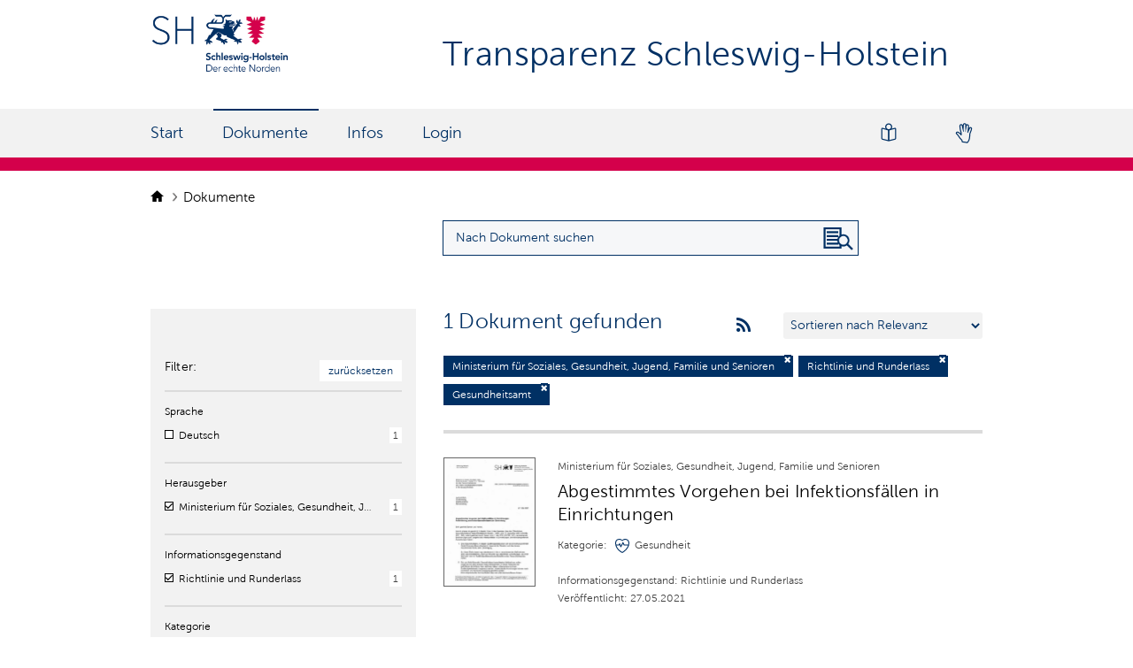

--- FILE ---
content_type: text/html; charset=utf-8
request_url: https://transparenz.schleswig-holstein.de/dataset?tags=+Gesundheitsamt&subject_text=Richtlinie+und+Runderlass&organization=msgjfs
body_size: 5226
content:
<!DOCTYPE html>
<!--[if IE 7]> <html lang="de" class="ie ie7"> <![endif]-->
<!--[if IE 8]> <html lang="de" class="ie ie8"> <![endif]-->
<!--[if IE 9]> <html lang="de" class="ie9"> <![endif]-->
<!--[if gt IE 8]><!--> <html lang="de"> <!--<![endif]-->
  <head>
    <!--[if lte ie 8]><script type="text/javascript" src="/fanstatic/vendor/:version:2024-01-30T09:54:56.41/html5.min.js"></script><![endif]-->
<link rel="stylesheet" type="text/css" href="/fanstatic/vendor/:version:2024-01-30T09:54:56.41/select2/select2.css" />
<link rel="stylesheet" type="text/css" href="/fanstatic/css/:version:2020-09-16T09:33:12/main.min.css" />
<link rel="stylesheet" type="text/css" href="/fanstatic/vendor/:version:2024-01-30T09:54:56.41/font-awesome/css/font-awesome.min.css" />
<link rel="stylesheet" type="text/css" href="/fanstatic/ckanext-harvest/:version:2020-09-16T09:34:05/styles/harvest.css" />
<link rel="stylesheet" type="text/css" href="/fanstatic/odsh/:version:2020-10-23T12:05:37/:bundle:vendor/jquery-ui-autocomplete/jquery-ui.css;vendor/jquery-ui-autocomplete/jquery-ui.structure.css;vendor/jquery-ui-autocomplete/jquery-ui.theme.css" />
<link rel="stylesheet" type="text/css" href="/fanstatic/odsh/:version:2020-10-23T12:05:37/:bundle:autocomplete.css;datepicker.css" />

    <meta charset="utf-8" />
      <meta name="generator" content="ckan 2.7.7" />
      <meta name="viewport" content="width=device-width, initial-scale=1.0">
    <title>Datensätze - Transparenz Schleswig-Holstein</title>

    
    
    <link rel="shortcut icon" href="/base/images/odsh-favicon.ico" />
    
    
        <link rel="alternate" type="text/n3" href="https://transparenz.schleswig-holstein.de/catalog.n3"/>
        <link rel="alternate" type="text/ttl" href="https://transparenz.schleswig-holstein.de/catalog.ttl"/>
        <link rel="alternate" type="application/rdf+xml" href="https://transparenz.schleswig-holstein.de/catalog.xml"/>
        <link rel="alternate" type="application/ld+json" href="https://transparenz.schleswig-holstein.de/catalog.jsonld"/>
    

  

      
    

<link rel="stylesheet" href="/odsh.css?refresh=712" />
<link rel="stylesheet" href="/odsh_header.css?refresh=35" />
<link rel="stylesheet" href="/bootstrap-multiselect.css" />


  


    

      
      
    

<meta data-name="type" content="0">

<!-- Matomo -->
<script>
   var _paq = window._paq = window._paq || [];
   /* tracker methods like "setCustomDimension" should be called before "trackPageView" */
   _paq.push(["disableCookies"]);
   _paq.push(['trackPageView']);
   _paq.push(['enableLinkTracking']);
   (function() {
     var u="https://landesportal-sh.dwebanalytics.de/";
     _paq.push(['setTrackerUrl', u+'matomo.php']);
     _paq.push(['setSiteId', '6']);
     var d=document, g=d.createElement('script'), s=d.getElementsByTagName('script')[0];
     g.async=true; g.src=u+'matomo.js'; s.parentNode.insertBefore(g,s);
   })();
</script>
<noscript><p><img referrerpolicy="no-referrer-when-downgrade" src="https://landesportal-sh.dwebanalytics.de/matomo.php?idsite=6&amp;rec=1" style="border:0;" alt="" /></p></noscript>
<!-- End Matomo Code --> 

    
  </head>

  
  <body data-site-root="https://transparenz.schleswig-holstein.de/" data-locale-root="https://transparenz.schleswig-holstein.de/" >

    
    <a class="skip-link" href="#content">
        Zum Inhalt springen.
    </a>


  
    



<header class="navbar navbar-static-top masthead">
    
    
    
    <div class="container">
        
        <div class='row topline'>

            <div class='span3 span-navigation'>
                <hgroup class="header-image pull-left">

                    
                    <a class="logo" href="/">
                        <img class="img-logo-large" src="/base/images/ckan-logo.png" alt="Logo Schleswig Holstein"
                            title="Transparenz Schleswig-Holstein" />
                        <img class="img-logo-small" src="/base/images/logo-quer.png" alt="Logo Schleswig Holstein"
                            title="Transparenz Schleswig-Holstein" />
                    </a>
                    
                </hgroup>
            </div>
            <h1 class='site-title'> Transparenz Schleswig-Holstein </h1>
        </div>
        <div id="menu-button-and-title" data-module="tpsh_toggle_menu">
            <span class="fa fa-bars"></span>
            <h1 class='site-title-mobile'> Transparenz Schleswig-Holstein </h1>
        </div>
    </div>

    <div class="container navigation-container">
        <div class='row navigation-row'>
            <nav class="section navigation">
                <ul class="nav nav-pills">
                    <li class="header-menu-mobile" data-module="tpsh_toggle_menu">
                        <a>Menü</a>
                        <img src="/base/images/icon_close_white.svg" alt="Menü schließen" aria-label="Menü schließen">
                    </li>
                    
                    <li><a href="/">Start</a></li><li class="active"><a href="/dataset">Dokumente</a></li><li><a href="/info_page">Infos</a></li>
                    
                    
                    
                    
                    <li class=''>
                        <a href="/user/login" title="login">
                            <span class="text">Login</span>
                        </a>
                    </li>
                    
                    <li class="language-switch">
                        <a href="https://www.schleswig-holstein.de/tpgebaerdensprache" title="Gebärdensprache" class="navGebaerdensprache">
                        </a>
                    </li>
                    <li class="language-switch">
                        <a href="https://www.schleswig-holstein.de/tpleichtesprache" title="Leichte Sprache" class="navLeichteSprache">
                        </a>
                    </li>
                </ul>
            </nav>
            <nav class="section navigation">
                <ul class="nav nav-pills">
                </ul>
            </nav>
            
        </div>
    </div>
</header>

  
<div class="blur-layer"></div>
<div role="main">



  <div id="content" class="container">
  
    

    
    
            <div class="flash-messages">
              
                
              
            </div>
          
    

    

    
            <div class="toolbar">
              
                
                  <ol class="breadcrumb">
                    
<li class="home">
    <a href="/">
        <img class='icon-home' src='/base/images/Icon-Home.png' alt='home icon' />
        <span> Start</span>
    </a>
</li>
                    
  <li class="active"><a href="/dataset">Dokumente</a></li>

                  </ol>
                
              
            </div>
          
    
<form id='dataset-search-box-form' class="section site-search simple-input" action="/dataset"
method="get" data-module="select-switch">
    <div class="row filter-search-row">
        <div class='btn show-filters'>Filter</div>
        <div class='search-box-container'>
    <div class='search-box'>
            <div class="field search-field">
                <input 
                    aria-label="Suchanfrage für Dokumente eingeben"
                    id="field-sitewide-search" 
                    class="search" 
                    type="text" 
                    value="" 
                    name="q" 
                    placeholder="Nach Dokument suchen" 
                />
                <button class="btn-search" type="submit" aria-label="Nach Dokument suchen"></button>
            </div>
    </div>
</div>
    </div>


    <div class="row wrapper is-table-row">
      
      
      

      
      <aside class="secondary span3">
        
<div class="filters">
    <div class="container-fluid hide-filters-style">
    <a class="no-text hide-filters"><img src="/base/images/icon_close.svg" alt="Filterdialog schließen"><span class="text">close</span></a>
</div>
    <div class="container-fluid filter-reset">
        <div class="filter-reset-label"><span>Filter:</span></div>
        <div class="filter-reset-box">
            <a href="/dataset">zurücksetzen</a>
        </div>
    </div>
</div>

<div class="filters">
  <div>
    
    

  
  
    
      
      
        <section class="module module-narrow module-shallow">
          
  

          



<nav>
  
  <div class="nav-title">Sprache</div>
  <ul class="unstyled nav nav-simple nav-facet">
    
      
      
      
      
      <li class="nav-item">
        <div class="facet_label">
          
          <input type="checkbox" 
             
            class="filter-checkbox"
            id="check-sprache-1"
            aria-hidden="true"
          />
          <span 
            role="checkbox"
            class="mylabel" 
            for="check-sprache-1" 
            aria-labelledby="description-sprache-1"
            aria-checked="false"
          >
          </span>
          
          
          <label class="odsh-visible-label" for="check-sprache-1">
            
            <a href="/dataset?tags=+Gesundheitsamt&amp;subject_text=Richtlinie+und+Runderlass&amp;organization=msgjfs&amp;language=http%3A%2F%2Fpublications.europa.eu%2Fresource%2Fauthority%2Flanguage%2FDEU" title="http://publications.europa.eu/resource/authority/language/DEU">
              <span id="description-sprache-1">Deutsch</span>
            </a>
            
          </label>
        </div>
        <div class="facet_count">
          <span class="facet_count">1</span>
        </div>
      </li>
    
  </ul>
</nav>

<div class="module-footer">
    
    
    
    
    
</div>




        </section>
      
    
  

    
    

  
  
    
      
      
        <section class="module module-narrow module-shallow">
          
  

          



<nav>
  
  <div class="nav-title">Herausgeber</div>
  <ul class="unstyled nav nav-simple nav-facet">
    
      
      
      
      
      <li class="nav-item">
        <div class="facet_label">
          
          <input type="checkbox" 
             checked  
            class="filter-checkbox"
            id="check-herausgeber-1"
            aria-hidden="true"
          />
          <span 
            role="checkbox"
            class="mylabel" 
            for="check-herausgeber-1" 
            aria-labelledby="description-herausgeber-1"
            aria-checked="true"
          >
          </span>
          
          
          <label class="odsh-visible-label" for="check-herausgeber-1">
            
            <a href="/dataset?tags=+Gesundheitsamt&amp;subject_text=Richtlinie+und+Runderlass" title="Ministerium für Soziales, Gesundheit, Jugend, Familie und Senioren">
              <span id="description-herausgeber-1">Ministerium für Soziales, Gesundheit, Jugend, Familie und Senioren</span>
            </a>
            
          </label>
        </div>
        <div class="facet_count">
          <span class="facet_count">1</span>
        </div>
      </li>
    
  </ul>
</nav>

<div class="module-footer">
    
    
    
    
    
</div>




        </section>
      
    
  

    
    

  
  
    
      
      
        <section class="module module-narrow module-shallow">
          
  

          



<nav>
  
  <div class="nav-title">Informationsgegenstand</div>
  <ul class="unstyled nav nav-simple nav-facet">
    
      
      
      
      
      <li class="nav-item">
        <div class="facet_label">
          
          <input type="checkbox" 
             checked  
            class="filter-checkbox"
            id="check-informationsgegenstand-1"
            aria-hidden="true"
          />
          <span 
            role="checkbox"
            class="mylabel" 
            for="check-informationsgegenstand-1" 
            aria-labelledby="description-informationsgegenstand-1"
            aria-checked="true"
          >
          </span>
          
          
          <label class="odsh-visible-label" for="check-informationsgegenstand-1">
            
            <a href="/dataset?tags=+Gesundheitsamt&amp;organization=msgjfs" title="">
              <span id="description-informationsgegenstand-1">Richtlinie und Runderlass</span>
            </a>
            
          </label>
        </div>
        <div class="facet_count">
          <span class="facet_count">1</span>
        </div>
      </li>
    
  </ul>
</nav>

<div class="module-footer">
    
    
    
    
    
</div>




        </section>
      
    
  

    
    

  
  
    
      
      
        <section class="module module-narrow module-shallow">
          
  

          



<nav>
  
  <div class="nav-title">Kategorie</div>
  <ul class="unstyled nav nav-simple nav-facet">
    
      
      
      
      
      <li class="nav-item">
        <div class="facet_label">
          
          <input type="checkbox" 
             
            class="filter-checkbox"
            id="check-kategorie-1"
            aria-hidden="true"
          />
          <span 
            role="checkbox"
            class="mylabel" 
            for="check-kategorie-1" 
            aria-labelledby="description-kategorie-1"
            aria-checked="false"
          >
          </span>
          
          <span class="group-icon-container" aria-hidden="true">
            <img src="/base/images/icon_kat_heal.svg" alt=""/>
          </span>
          
          
          <label class="odsh-visible-label" for="check-kategorie-1">
            
            <a href="/dataset?tags=+Gesundheitsamt&amp;subject_text=Richtlinie+und+Runderlass&amp;organization=msgjfs&amp;groups=heal" title="">
              <span id="description-kategorie-1">Gesundheit</span>
            </a>
            
          </label>
        </div>
        <div class="facet_count">
          <span class="facet_count">1</span>
        </div>
      </li>
    
  </ul>
</nav>

<div class="module-footer">
    
</div>




        </section>
      
    
  

    
    

  
  
    
      
      
        <section class="module module-narrow module-shallow">
          
  

          



<nav>
  
  <div class="nav-title">Schlagwörter</div>
  <ul class="unstyled nav nav-simple nav-facet">
    
      
      
      
      
      <li class="nav-item">
        <div class="facet_label">
          
          <input type="checkbox" 
             
            class="filter-checkbox"
            id="check-schlagwörter-1"
            aria-hidden="true"
          />
          <span 
            role="checkbox"
            class="mylabel" 
            for="check-schlagwörter-1" 
            aria-labelledby="description-schlagwörter-1"
            aria-checked="false"
          >
          </span>
          
          
          <label class="odsh-visible-label" for="check-schlagwörter-1">
            
            <a href="/dataset?tags=+Gesundheitsamt&amp;subject_text=Richtlinie+und+Runderlass&amp;organization=msgjfs&amp;tags=+Einrichtung" title="">
              <span id="description-schlagwörter-1"> Einrichtung</span>
            </a>
            
          </label>
        </div>
        <div class="facet_count">
          <span class="facet_count">1</span>
        </div>
      </li>
    
      
      
      
      
      <li class="nav-item">
        <div class="facet_label">
          
          <input type="checkbox" 
             checked  
            class="filter-checkbox"
            id="check-schlagwörter-2"
            aria-hidden="true"
          />
          <span 
            role="checkbox"
            class="mylabel" 
            for="check-schlagwörter-2" 
            aria-labelledby="description-schlagwörter-2"
            aria-checked="true"
          >
          </span>
          
          
          <label class="odsh-visible-label" for="check-schlagwörter-2">
            
            <a href="/dataset?subject_text=Richtlinie+und+Runderlass&amp;organization=msgjfs" title="">
              <span id="description-schlagwörter-2"> Gesundheitsamt</span>
            </a>
            
          </label>
        </div>
        <div class="facet_count">
          <span class="facet_count">1</span>
        </div>
      </li>
    
      
      
      
      
      <li class="nav-item">
        <div class="facet_label">
          
          <input type="checkbox" 
             
            class="filter-checkbox"
            id="check-schlagwörter-3"
            aria-hidden="true"
          />
          <span 
            role="checkbox"
            class="mylabel" 
            for="check-schlagwörter-3" 
            aria-labelledby="description-schlagwörter-3"
            aria-checked="false"
          >
          </span>
          
          
          <label class="odsh-visible-label" for="check-schlagwörter-3">
            
            <a href="/dataset?tags=+Gesundheitsamt&amp;subject_text=Richtlinie+und+Runderlass&amp;organization=msgjfs&amp;tags=Infektionsf%C3%A4lle" title="">
              <span id="description-schlagwörter-3">Infektionsfälle</span>
            </a>
            
          </label>
        </div>
        <div class="facet_count">
          <span class="facet_count">1</span>
        </div>
      </li>
    
  </ul>
</nav>

<div class="module-footer">
    
    
    
    
    
</div>




        </section>
      
    
  

    
  </div>

  
  
  <section class="module module-narrow module-shallow">
    <nav>
      <div class="nav-title">Zeitraum</div>
      <div class="rangesearch-controls">
          
          
          
          
          
          <div class='controls rangesearch' ><label for="ext_startdate">Von</label>
            



<input id="ext_startdate" name="ext_startdate" type="hidden" value="" />
<input
    aria-label="Startdatum" 
    pattern="\d{2}\.\d{2}\.\d{4}" 
    autocomplete="off" 
    id="datepicker_ext_startdate" 
    type="text" 
    value="" 
    placeholder="Datum"
    class='rangesearch' 
    data-module="odsh_datepicker" 
    data-module-target='ext_startdate'
/>
            
            
            <label for="ext_enddate">Bis</label>
            



<input id="ext_enddate" name="ext_enddate" type="hidden" value="" />
<input
    aria-label="Enddatum" 
    pattern="\d{2}\.\d{2}\.\d{4}" 
    autocomplete="off" 
    id="datepicker_ext_enddate" 
    type="text" 
    value="" 
    placeholder="Datum"
    class='rangesearch' 
    data-module="odsh_datepicker" 
    data-module-target='ext_enddate'
/>
            
            <a class='pull-right' href="javascript:{}" onclick="$('#dataset-search-box-form').submit();" class="action">Zeitbezug anwenden</a>
          </div>
      </div>
    </nav>
  </section>
  

</div>

      </aside>
      

      
      <div class="primary span9">
        
  <section class="module">
    <div class="module-content">
      
      
      
        
        
        
        










<div  class="search-form" >

    
    

    
    <span>






<input type="hidden" name="tags" value=" Gesundheitsamt" />





<input type="hidden" name="subject_text" value="Richtlinie und Runderlass" />





<input type="hidden" name="organization" value="msgjfs" />



</span>
    

    
    
    
    <h2>






1 Dokument gefunden</h2>
    
    <a aria-label="rss feeds" href=/feeds/custom.atom?tags=+Gesundheitsamt&amp;subject_text=Richtlinie+und+Runderlass&amp;organization=msgjfs> 
        <i aria-hidden="true" class="fa fa-medium fa-rss"></i>
    </a>
    
    

    
    
    <div class="form-select control-group control-order-by">
        <select id="field-order-by" name="sort" aria-label="Sortieren nach&nbsp;&hellip;">
            
            
            <option value="score desc, metadata_modified desc"  selected="selected" >
                Sortieren nach Relevanz</option>
            
            
            
            <option value="title_string asc" >
                Sortieren nach Name: A – Z</option>
            
            
            
            <option value="title_string desc" >
                Sortieren nach Name: Z – A</option>
            
            
            
            <option value="extras_issued asc" >
                Sortieren nach Veröffentlichungsdatum: Älteste zuerst</option>
            
            
            
            <option value="extras_issued desc" >
                Sortieren nach Veröffentlichungsdatum: Neueste zuerst</option>
            
            
            
            <option value="temporal_start asc" >
                Sortieren nach Startdatum: Älteste zuerst</option>
            
            
            
            <option value="temporal_start desc" >
                Sortieren nach Startdatum: Neueste zuerst</option>
            
            
            
            <option value="temporal_end asc" >
                Sortieren nach Enddatum: Älteste zuerst</option>
            
            
            
            <option value="temporal_end desc" >
                Sortieren nach Enddatum: Neueste zuerst</option>
            
            
            
            <option value="views_recent desc" >
                Sortieren nach Beliebt</option>
            
            
        </select>
        
        <button class="btn js-hide" type="submit">Los</button>
        
    </div>
    
    
    
    
    
    <p class="filter-list">
        
        
        
        <span class="filtered pill">
            Ministerium für Soziales, Gesundheit, Jugend, Familie und Senioren
                
                <a 
                    href="/dataset?tags=+Gesundheitsamt&amp;subject_text=Richtlinie+und+Runderlass" 
                    class="remove"
                    aria-label="Filter deaktivieren" 
                    title="Filter deaktivieren"
                >
                    <i class="fa fa-times" aria-hidden="true"></i>
                </a>
        </span>
        
        
        
        
        <span class="filtered pill">
            Richtlinie und Runderlass
                
                <a 
                    href="/dataset?tags=+Gesundheitsamt&amp;organization=msgjfs" 
                    class="remove"
                    aria-label="Filter deaktivieren" 
                    title="Filter deaktivieren"
                >
                    <i class="fa fa-times" aria-hidden="true"></i>
                </a>
        </span>
        
        
        
        
        <span class="filtered pill">
             Gesundheitsamt
                
                <a 
                    href="/dataset?subject_text=Richtlinie+und+Runderlass&amp;organization=msgjfs" 
                    class="remove"
                    aria-label="Filter deaktivieren" 
                    title="Filter deaktivieren"
                >
                    <i class="fa fa-times" aria-hidden="true"></i>
                </a>
        </span>
        
        
    </p>
    <!-- <a class="show-filters btn">Ergebnisse filtern</a> -->
    
    <div id="datesearch-filter">
        
        
    </div>
    <div >
        
        
        
        
    </div>
    

</div>




      
      
      
        
        

  
    <ul class="dataset-list unstyled">
    	
	      
	        




















<li class="odsh-dataset-item ">
    <div class="preview-image-container">
            
            <a href=/dataset/abgestimmtes-vorgehen-bei-infektionsfallen-in-einrichtungen>
                <img src= "/thumbnail_picture_f0fed81301244497cf48bdb1de3471.jpg" alt="Vorschau" aria-hidden="true" />
            </a>

            
    </div>
    
    <div class="dataset-content">
        
        
        
        
        
        <p>Ministerium für Soziales, Gesundheit, Jugend, Familie und Senioren</p>
        <h3 class="dataset-heading">
            
            
            
            
            
            
            <a href="/dataset/abgestimmtes-vorgehen-bei-infektionsfallen-in-einrichtungen" title="Abgestimmtes Vorgehen bei Infektionsfällen in Einrichtungen ansehen">Abgestimmtes Vorgehen bei Infektionsfällen in Einrichtungen</a>
            
            
            
            
            
        </h3>
        
        
        
        

        
           
        <p class='package-info-category'>
            <span class='category-header'>
                Kategorie:
            </span>
            
            <span class='category-with-icon'>
                <span class='category-icon-container' aria-hidden='true'>
                    <img src="/base/images/icon_kat_heal.svg" alt=""/>
                </span>
                <span class="category-name">
                    Gesundheit
                </span>
            </span>
            
        </p>
        
        <p class='package-info-subject'>Informationsgegenstand: Richtlinie und Runderlass </p>
        <p class='package-info-issued'>Veröffentlicht: 27.05.2021 </p>
        
    </div>
    
</li>

	      
	    
    </ul>
  

      
    </div>

    
    
    
  </section>

  
  

      </div>
      

    </div>
    
</form>

    
  </div>
</div>

    <footer class="footer">
    <div class="container">
        <div class="footer-content">
            <div class='footer-first-row'>
                <div class="footer-left">
                </div>
            </div>
            <div class='footer-line'></div>
            <div class="footer-left">
                <div class="footer-icon">&copy; Transparenz Schleswig-Holstein</div>
            </div>
            <div class="footer-right">
                <div class='footer-icon'><a href='http://www.schleswig-holstein.de/tpkontakt'>Kontakt</a></div>
                <div class='footer-icon'><a href='http://www.schleswig-holstein.de/tpimpressum'>Impressum</a></div>
                <div class='footer-icon'><a href='https://www.schleswig-holstein.de/tpbarrierefreiheit'>Barrierefreiheit</a></div>
                <div class='footer-icon last'><a href='http://www.schleswig-holstein.de/tpdatenschutz'>Datenschutz</a></div>
            </div>
        </div>
    </div>
</footer>
  
    
    
    
      
    
  
    

      
  <script>document.getElementsByTagName('html')[0].className += ' js';</script>
<script type="text/javascript" src="/fanstatic/vendor/:version:2024-01-30T09:54:56.41/jquery.min.js"></script>
<script type="text/javascript" src="/fanstatic/vendor/:version:2024-01-30T09:54:56.41/:bundle:bootstrap/js/bootstrap.min.js;jed.min.js;moment-with-locales.js;select2/select2.min.js"></script>
<script type="text/javascript" src="/fanstatic/base/:version:2020-09-16T09:33:12/:bundle:plugins/jquery.inherit.min.js;plugins/jquery.proxy-all.min.js;plugins/jquery.url-helpers.min.js;plugins/jquery.date-helpers.min.js;plugins/jquery.slug.min.js;plugins/jquery.slug-preview.min.js;plugins/jquery.truncator.min.js;plugins/jquery.masonry.min.js;plugins/jquery.form-warning.min.js;sandbox.min.js;module.min.js;pubsub.min.js;client.min.js;notify.min.js;i18n.min.js;main.min.js;modules/select-switch.min.js;modules/slug-preview.min.js;modules/basic-form.min.js;modules/confirm-action.min.js;modules/api-info.min.js;modules/autocomplete.min.js;modules/custom-fields.min.js;modules/data-viewer.min.js;modules/table-selectable-rows.min.js;modules/resource-form.min.js;modules/resource-upload-field.min.js;modules/resource-reorder.min.js;modules/resource-view-reorder.min.js;modules/follow.min.js;modules/activity-stream.min.js;modules/dashboard.min.js;modules/resource-view-embed.min.js;view-filters.min.js;modules/resource-view-filters-form.min.js;modules/resource-view-filters.min.js;modules/table-toggle-more.min.js;modules/dataset-visibility.min.js;modules/media-grid.min.js;modules/image-upload.min.js"></script>
<script type="text/javascript" src="/fanstatic/base/:version:2020-09-16T09:33:12/tracking.min.js"></script>
<script type="text/javascript" src="/fanstatic/odsh/:version:2020-10-23T12:05:37/:bundle:vendor/jquery-ui-autocomplete/jquery-ui.js;autocomplete.js;tpsh_toggle_menu.js;odsh.js;bootstrap-datepicker.js;moment.js;odsh_datepicker.js"></script></body>
</html>

--- FILE ---
content_type: text/css
request_url: https://transparenz.schleswig-holstein.de/odsh.css?refresh=712
body_size: 52013
content:
/* FONTS */

@font-face{
    font-family:"MuseoSans";
    src:url("/base/fonts/Fonts/905300/fd479df2-01b0-4e3a-a411-915c477f1352.eot?#iefix");
    src:url("/base/fonts/Fonts/905300/fd479df2-01b0-4e3a-a411-915c477f1352.eot?#iefix") format("eot"),url("/base/fonts/Fonts/905300/1d3191cd-ae8c-45e2-bb04-11e96d8fa974.woff2") format("woff2"),url("/base/fonts/Fonts/905300/b252d464-65cb-4950-88f7-ac0a1bf79b75.woff") format("woff"),url("/base/fonts/Fonts/905300/b3d18117-6517-4d3f-afc1-774086ff5fc1.ttf") format("truetype");
}



/* css allgemein (body, etc.) */

body {
    font-family: "MuseoSans", Euphemia, Segoe UI, Arial, Helvetica, sans-serif, "Droid Sans";
    font-weight: 300;
    font-style: normal;
    line-height: 1.2;
    font-size: 16px;
    background:none;
    /* background-color: #d4004b; */
}
html,body {
    height: 100%;
}

@media (max-width: 767px) {
    body {
        padding-left: 0px;
        padding-right: 0px;
    } 

    .hide-on-mobile {
        display: none;
    }
}

/* FROM: https://stackoverflow.com/questions/2610497/change-an-html5-inputs-placeholder-color-with-css */
/* do not group these rules */
*::-webkit-input-placeholder {
    color: black !important;
}
*:-moz-placeholder {
    /* FF 4-18 */
    color: black !important;
    opacity: 1 !important;
}
*::-moz-placeholder {
    /* FF 19+ */
    color: black !important;
    opacity: 1 !important;
}
*:-ms-input-placeholder {
    /* IE 10+ */
    color: black !important;
}
*::-ms-input-placeholder {
    /* Microsoft Edge */
    color: black !important;
}
*::placeholder {
    /* modern browser */
    color: black !important;
}

input, button, select, textarea {
    font-family: 'MuseoSans','Helvetica Neue',Helvetica,Arial,sans-serif;
}


h1{
    color:#003064;
    font-size: 38px;
    font-weight: 500;
}

h3{
    color:black;
    font-weight: normal ;
    font-size:20px;
}

.skip-link {
    position: fixed;
    top: -200px;
    text-decoration: none;
    padding: 10px;
    display: inline-block;
  }

.skip-link:focus {
    top: 0;
}

.secondary h1.heading {
    color:black;
    font-weight: normal ;
    font-size: 16px;
}

/* css for searchresults */

/* same width as schleswig-holstein.de */
.container {
    max-width: 960px;
}


@media (max-width: 1023px){
    .container,
    .masthead .container
    {
        padding-right: 80px;
        padding-left: 80px;
        box-sizing: border-box;
        max-width: 100%;
        width: auto;
    }
}

@media (max-width: 767px) {
    .container
    {
        padding-right: 15px;
        padding-left: 15px;
    }
    .masthead .container
    {
        padding-right: 0;
        padding-left: 0;
    }
}

.search-form, .odsh-dataset-heading {
    display: flex;
    align-items: center;
    flex-wrap: wrap;
    border-bottom: 4px solid #dbdbdb;
    padding-bottom: 26px;
    margin-bottom: 0px;
}

@media (min-width: 1024px){
    .site-collection-summary .odsh-dataset-heading {
        margin-left: 0px;
        margin-right: 0px;
    }

    .search-form, .odsh-dataset-heading {
        border-bottom: none;
        margin-bottom: 0px;
        padding-bottom: 0;
    }

    .search-form {
        margin-left: -15px;
        margin-right: -15px;
    }

    .search-form:after {
        content: ""; 
        display: block; 
        margin: 0 auto; 
        width: calc(100% - 30px); 
        padding-top: 25px; 
        border-bottom: 4px solid #dbdbdb; 
        order: 100;
    }

    .search-form h2 {
        margin-left: 15px;
    }
    
    .form-select.control-group.control-order-by {
        margin-left: 15px;
        margin-right: 15px;
    }
}



.organizaion-full-description{
    padding-bottom: 50px;
}

.organization-list-title .search-form {
    padding-bottom: 0px;
    margin-bottom: 0px;
}

.with-bottom-line
{
    border-bottom: 2px solid #dbdbdb;
    margin-bottom: 10px;
}

.control-order-by {
    margin: 0;
}

.search-form .control-order-by select {
    width: 225px;
    margin: 0;
    border: 1px;
    background-color: #f2f2f2;
    color: #003064;
}

.search-form h2,
.odsh-dataset-heading h2,
.odsh-dataset-heading .title 
 {
    margin-top: 0px;
    margin-bottom: 10px;
    margin-right: 22px;
    font-size: 24px;
    letter-spacing: 0.01em;
    color: #003064;
    font-weight: 300;
    line-height: 28px;
}


.odsh-dataset-heading > h2 {
    margin: 0px;
}

.resources h3 {
    font-size: 18px;
    letter-spacing: 0.01em;
    color: #000000;
}

section#dataset-preview {
    margin-top: 26px;
}

@media (max-width: 767px) {
    section#dataset-preview {
        display: none;
    }
}

section#dataset-preview p {
    color: black;
    font-size: 14px;
    letter-spacing: 0.01em;
}

.container-preview-large {
    padding-top: 10px;
    padding-bottom: 10px;
    height: 287px;
    background-color: #F2F2F2;
    display: flex;
}

.container-preview-large a {
    margin-left: auto;
}

.container-preview-large img {
    height: 100%;
    margin-left: auto;
    margin-right: auto;
    border: 1px solid #666666;
}

section#dataset-collection {
    padding-top: 17px;
    border-top: 5px solid #DBDBDB;
    margin-top: 38px;
    color: black;
}

section#dataset-collection .button-container {
    margin-top: 20px;
    display: flex;
}

section#dataset-collection .button-container a {
    margin-right: 24px;
    padding-left: 12px;
    padding-right: 12px;
}

section#dataset-collection .button-container a:nth-child(2) {
    /* second a */
    margin-left: auto;
}

section#dataset-collection .button-container a:last-child {
    /* second a */
    margin-right: 0;
}

section#dataset-collection .button-container img {
    width: 18px;
    height: auto;
    margin-right: 5px;
    margin-left: 5px;
}

@media (max-width: 767px) {
    .search-form h2, 
    .odsh-dataset-heading h2,
    .odsh-dataset-heading .title 
    {
        width: 100%;
        margin-bottom: 8px;
    }
}

.odsh-dataset-heading .title
{
    max-width: 415px;
    display: inline-block;
}

.module-content:first-child {
    padding-top: 0px;
}

.module-content {
    padding: 0;
}

#section-org.module-content {
    padding-bottom: 87px;
    border-bottom: solid 3px #DBDBDB;
}

.site-collection-summary .page-header::before,
.site-collection-summary .page-header::after,
.site-package-base .page-header::before,
.site-package-base .page-header::after {
    display: none;
}


.information-organisation {
    margin-top: 20px;
    font-size: 12px;
    text-align: left;
    letter-spacing: 0.12px;
    color: #000000;
}

.information-organisation p {
    margin-bottom: 0;
}

.information-organisation a {
    color: inherit;
}

.information-organisation .phone::before{
    content: "";
    display: inline-block;
    background-image: url(/base/images/icon_phone.svg);
    background-repeat: no-repeat;
    background-size: .7rem .7rem;
    background-position: 50% 50%;
    width: 0.8rem;
    height: 0.8rem;
    vertical-align: middle;
}


.module-narrow .module-footer {
    padding: 0;
    border: none;
    font-size: 12px;
}
@media (max-width: 767px) {
    .js [role="main"] .secondary .filters > div .module-footer {
        display: block;
    }
}

.module .read-more{
    font-weight: normal;
    font-style: italic;
    padding-top: 20px;
    display: block;
}

.page-heading{
        font-size: 25px;
    color: #003064;
    font-weight: 300;
        border-bottom: 4px solid #dbdbdb;
    padding-bottom: 10px
}

input[type=radio], input[type=checkbox] {
    top: 0px;
}


@media (min-width: 768px){
    [role=main], .main {
	background: white;
    }

    .wrapper {
	background-image: none;
	background-repeat: no-repeat;
    }
}

.secondary {
    background-color: #f2f2f2;
}

.secondary.span3 {
    box-sizing: border-box;
    min-width: 300px;
    max-width: 300px;
    padding: 40.66px 16px 0px;
}

.site-collection-summary .secondary.span3 {
    display: none;
}

.secondary .module-narrow .module-content{
    padding-left: 0px;
    padding-right: 0px;
}

.primary {
    padding-left: 31px;
}

.site-collection-summary .primary {
    padding-left: 0;
}

.primary.organization {
    padding-left: 0px;
}

.primary.span9 {
    max-width: 640px;
}

.primary.logout {
    width: 725px;
    padding-left: 0px;
}

@media (max-width: 1023px){
.primary{
    padding-left: 0px;
    width: 100%;
    margin-left: 0;
}
.primary.span9{
    width: 100%;
}
}

.wrapper {
    -webkit-box-shadow: none !important;
    -moz-box-shadow: none !important;
    box-shadow: none !important;
    border: none;
}

@media (max-width: 1023px){
    .wrapper {
        width: 100%;
    }
}

.karte_inner {
    background-color: lightgrey;
    height: 220px;
    margin-bottom: 20px;
}

.filter-reset {
    padding: 0px 0px 10px 0px;
    margin-top: 18px;
}

.filter-reset-label {
    float: left;
    font-size: 14px;
    letter-spacing: 0.14px;
    color: black;
}

.filter-reset-box {
    float: right;
    background-color: white;
    padding: 1px 10px 4px 10px;
}

.filter-reset-box a {
    font-size: 12px;
    color: #003064;
}

.filters section nav {
    border-top: 2px solid #DBDBDB;
}

.filters section nav .nav-title {
    padding: 15px 0px 0px 0px;
    font-size: 12px;
    color: black;
}

.nav-simple>li {
    border-bottom: 0px;
    padding: 10px 0px 0px 0px;
    width: 100%;
    white-space: nowrap;
    display: flex;
    justify-content: space-between;
    align-items: center;
}

.nav-item .facet_label {
    white-space: nowrap;
    overflow: hidden;
    text-overflow: ellipsis;
    max-width: 240px;
}

.nav-item .facet_label label.odsh-visible-label{
    display: inline;
    font-size: inherit;
}

.nav-item .facet_label label a{
    color: black;
    display: inline;
}

.nav-item .facet_count {
    display: inline-block;
    background-color: white;
    padding: 1px 2px;
}

.package-info-category {
    margin: 0;
}

.category-with-icon {
    display: inline-block;
    padding-bottom: 0.5rem;
    vertical-align: middle;
}

.group-icon-container {
    display: inline-block;
    width: 16px;
    height: 16px;
    margin-right: 8px;
    margin-left: 3px;
}

.group-icon-container img {
    vertical-align: top;
}

.category-header {
    display: inline-block;
    padding-right: 6px;
    vertical-align: top;
}

.category-icon-container {
    display: inline-block;
    width: 16px;
    height: 16px;
    margin-right: 3px;
}

.category-name {
    padding-right: 15px;
}


/* checkbox customize trick, see: https://stackoverflow.com/questions/24322599/css-why-cannot-change-checkbox-color-whatever-i-do */
.facet_label input[type=checkbox] {
    display:none;
}


label.label-score,
label.rangesearch,
input[type=checkbox] + span.mylabel {
    background: #fff;
    border: 1px solid black;
    height: 8px;
    width: 8px;
    display: inline-block;
    padding: 0 0 0 0px;
    margin-bottom: 0px;
    min-height: 8px;
}

input[type=checkbox]:checked + label.label-score,
label.rangesearch.checked,
input[type=checkbox]:checked + span.mylabel {
    background: url(/base/images/checked.png);
    background-color: #fff;
    background-size: 8px 8px;
    border: 1px solid black;
    height: 8px;
    width: 8px;
    min-height: 8px;
    display:inline-block;
    padding: 0 0px 0 0px;
    margin-bottom: 0px;
}

.checklabel input[type="checkbox"]
{
    float: inherit;
}

label.label-score,
label.rangesearch,
span.mylabel  {
    margin-right: 3px;
    margin-bottom: 0px;
    -webkit-user-select: none; /* Safari */        
    -moz-user-select: none; /* Firefox */
    -ms-user-select: none; /* IE10+/Edge */
    user-select: none; /* Standard */
}

label.rangesearch::after,
span.mylabel::after {
    content: "";
}

label.rangesearch.disabled {
    cursor: default;
    border-color: #999999;
}

.rangesearch-controls{
    margin-top:10px;
}

.rangesearch{
    display: inline-block;
}

.controls.rangesearch label {
    display: block;
}

.search-score
{
    color:black;
    font-size:12px;
    display: inline;
    cursor: pointer;
}
.search-score:hover{
    text-decoration: underline;
}

.rangesearch a{
    color:black;
    font-size:12px;
}

.controls input.rangesearch{
    box-sizing: border-box;
    width: 100%;
    height: 1.5rem;
    padding: 2px;
    font-style: normal;
    font-size: 12px;
    line-height: 1.16666667em;
}

.controls.rangesearch label{
    font-size: 12px;
    line-height: 1.16666667em;
    color:black
}

/* following makes the secondary span (left side, facets etc.) the same height as the primary span */
/* see: https://scotch.io/bar-talk/different-tricks-on-how-to-make-bootstrap-columns-all-the-same-height */
.is-table-row {
    display: table;
}

.is-table-row [class*="span"] {
    float: none;
    display: table-cell;
    vertical-align: top;
}

.is-table-row .row-fluid [class*="span"] {
    float: none;
    display: block;
}

.pill {
    background-color: #F6F7F9;
    border-radius: 0px;
    color:black;
    font-size: 12px;
    margin-right: 2px;
}

.pill a.remove {
    color: black;
    font-size: 10px;
    position: relative;
    top: -8px;
    right: -8px;
    margin-right: 0; 
}
.pill.error .remove .fa.fa-times{
    background-color: #d4004b;
}

.odsh-dataset-item {
    display: flex;
    padding: 27px 0px;
    border-bottom: 2px solid #DBDBDB;
    width: 100%;
}
.odsh-dataset-item:hover {
    background-color: rgb(246,247,249);
}
.odsh-dataset-item:last-child {
    border-bottom: none;
}

.historical {
    opacity: 0.8;
}

.historical img {
    opacity: 0.6;
}

.historicat .historical-dataset-label {
    opacity: 1;
}

.preview-image-container {
    display: flex;
    flex-direction: column;
    margin-right: 25px;
    width: auto;
}

@media (max-width: 767px) {
    .preview-image-container {
        display: none;
    }
}

.preview-image-container img {
    margin-top: auto;
    height: auto;
    max-width: 102px;
    border: 1px solid #666666;
}

.organization-item{
    padding: 5px 0px 5px 0px;
    border-bottom: 2px solid #DBDBDB;
}

a .organization-item {
    color: black;
}
a:hover .organization-item ,a:focus .organization-item
{
    color:black;
    background-color: rgb(246,247,249);
}
a:hover.organization-item ,a:focus.organization-item
{
    text-decoration: none;
}

.organization-item .organization-item-text{
    vertical-align: middle;
}

.organization-item-text{
    padding-left: 10px;
    padding-right: 20px;
    height: 150px;
    width: 705px;
}

.dataset-heading {
    font-weight: normal;
    font-size: 20px;
    word-wrap: break-word;
    width: 100%;
    margin-bottom: 12px;
}
.dataset-content p{
    font-size: 12px;
    margin: 0 0 5px; 
}
.dataset-heading a{
    color: black;
    text-decoration: none;
    padding-right: 30px;
    letter-spacing: 0.18px;
}

.dataset-spacer{
    display: table-cell;
    width: 25px;
}

.dataset-empty {
    margin-right: 30px;
    color: darkgrey;
}

.dataset-meta {
    width: 225px;
    height: 100%;
    display: table-cell;
    position: relative;
}

.package-info-pill img {
    padding-right: 5px;
    height: auto;
    width: 18px;
    bottom: 1.5px;
    position: relative;
}

@media (max-width: 719px)
{
.dataset-content {
    width: 100%; 
    display: block;
}
.dataset-meta {
    width: 100%;
    display: block;
}
.dataset-spacer{
    display: none;
}
}

ul.dataset-resources {
    margin: 0px 0px 10px 0px;
}

.dataformat-label {
    background-color: #003064 !important;
    padding: 3px 3px 1px 3px;
    font-size: 14px;
    margin-right: 4px;
}


.dataformat-label:hover {
    background-color: #d4004b!important;
}



.dataset-stars {
    margin-bottom: 10px;
}

.popover{
    width: unset;
    display:inline-table!important;
    white-space: nowrap;
}

a.odsh-star {
    cursor: pointer;
    display: inline-block;
}

a.odsh-star:focus,
a.odsh-star:hover {
    text-decoration: none;
    outline: none;
}

.odsh-star-wrap {
    display: inline;
    padding-right: 5px;
}

.odsh-star img:focus {
    outline: none;
}

.odsh-star-info {
  width: 15px;
  height: 15px;
  border-radius: 50%;
  font-size: 15px;
  color: #DBDBDB;
  line-height: 15px;
  text-align: center;
  border: 1px solid;
  display: inline-block;
  vertical-align: middle;   
} 

.dataformat-label:hover {
    background-color: #d4004b!important;
}

.dataset-info p {
    font-size: 12px;
    margin-bottom: 1px;
    color: black;
    text-overflow: ellipsis;
    overflow: hidden;
    white-space: nowrap;
}

.dataset-info.issued {
    position: absolute;
    bottom: 0px;
}

.toolbar .breadcrumb>li a {
    font-weight: normal !important;
    font-size: 15px;
    color: black;
}
.control-required {
    color: black;
}

label{
    font-size: 16px;
    font-weight: normal;
}

label:after {
    content: "";
}
.image-upload label:after {
    content: ": *";
}
.multiselect.btn.btn-default,
.controls input,
.controls select,
.controls ul.select2-choices,
.controls textarea{
    background-color:  #F6F7F9;
    background-image: none;
    -webkit-box-shadow: none;
	-moz-box-shadow: none;
    box-shadow: none;
    border: 1px solid;
    border-color: #77879f;
    border-radius: 0;
    font-size: 14px;
    color:  #657592;
    font-style: italic
}

.controls input#field-login,
.controls input#field-password{
    font-style: normal;
} 

input#field-username {
    margin-bottom: 30px;
    vertical-align: super;
}

.control-group.error input,
.control-group.error select,
.control-group.error .select2-choices,
.control-group.error textarea {
    border-color:#d4004b;  /* SH Rot */
}

.alert-danger, .alert-error {
    background-color: transparent;
    border-color:#d4004b;  /* SH Rot */
    color: #d4004b;  /* SH Rot */
    font-style: italic;
    border-radius: 0;
}

.control-label, .control-group.error .control-label, .control-group.error .help-block, .control-group.error .help-inline {
    color: black;
}

.input-prepend .add-on:first-child{
    border-radius: 0
}

.control-group.error .input-prepend .add-on
{
    border-color:#d4004b;  /* SH Rot */
    background-color: #F6F7F9;
}

.controls input[disabled]
{
    background-color:  #fdfdfd;
    border-color: #e7e9ee;
    color:  #e7e9ee;
}

.select2-default {
    color:  #657592!important;
}
.select2-container-multi .select2-choices .select2-search-choice{
    color:  #657592!important;
}

/* placeholders cannot be combined... */
.controls input::-webkit-input-placeholder {
    color:  #657592!important
}

.controls input::-webkit-input-placeholder {
    color:  #657592!important
}

.controls input::-moz-placeholder {
    color:  #657592!important
}

.controls input::-ms-placeholder {
    color:  #657592!important
}

.controls input::placeholder {
    color:  #657592!important
}

.controls textarea::-webkit-input-placeholder {
    color:  #657592!important
}

.controls textarea::-webkit-input-placeholder {
    color:  #657592!important
}

.controls textarea::-moz-placeholder {
    color:  #657592!important
}

.controls textarea::-ms-placeholder {
    color:  #657592!important
}

.controls textarea::placeholder {
    color:  #657592!important
}


.slug-preview .btn.btn-mini,
.btn.btn-primary{
    background-image: none;
    background-color: #003064;
    border: none;
    border-radius: 0;
    font-size:18px;
    text-shadow: none;
    font-weight: normal;
    padding-left: 28px;
    padding-right: 28px;
    color:white;
}
.btn.btn-primary img{
    height: 10px;
}
.btn.btn-primary.btn-arrow-right{
    padding-left: 21px;
}
.btn.btn-mini::before,
.btn.btn-primary.btn-arrow-right:before {
    background-image: url(/base/images/arrow-right-w.png);
    background-repeat: no-repeat;
    background-size: 6px 10px;
    background-position: 5px 2px;
    display: inline-block;
    width: 8px;
    height: 12px;
    content: "";
    padding: 0 0 0 5px;
}
.btn.btn-arrow-right:before
{
    background-image: url(/base/images/arrow-right-b.png);
    background-repeat: no-repeat;
    background-size: 6px 10px;
    background-position: 5px 2px;
    display: inline-block;
    width: 8px;
    height: 12px;
    content: "";
    padding: 0 0 0 5px;
}
.btn.btn-arrow-right:hover:before
{
    background-image: url(/base/images/arrow-right-w.png);
}

.slug-preview .btn.btn-mini:hover,
.js .image-upload .btn.hover,
.image-upload a.btn:hover,
.image-upload .btn:hover,
.btn.btn-primary:hover{
    background-color: rgb(212,0,75);
    color:white;
}
.slug-preview .btn.disabled.btn-mini:hover,
.js .image-upload .btn.disabled.hover,
.image-upload a.btn.disabled:hover,
.image-upload .btn.disabled:hover,
.btn.disabled.btn-primary:hover{
    background-color: #0089ca;
    color:white;
}
.js .image-upload #field-image-url {
   padding-right: 0px;
}

.btn {
    border-bottom-color: none;
    -webkit-box-shadow: none;
    -moz-box-shadow: none;
    box-shadow: none;
    -webkit-border-radius: 0;
    -moz-border-radius: 0;
    border-radius: 0;
    border-bottom-color: transparent;
    border: 1px solid #0089ca;
    background-image: none;
    background-color: white;
    text-shadow: none;
    padding: 9px 12px;
    color:#0089ca;
    font-weight: normal;
    font-size: 16px;
}
.btn.disabled, .btn[disabled] {
    cursor: default;
    opacity: 0.65;
    filter: alpha(opacity=65);
    -webkit-box-shadow: none;
    -moz-box-shadow: none;
    box-shadow: none;
}
.btn:hover {
    background-color:#0089ca;
    color: white;
}
.btn.btn-edit-categories
{
    padding: 0px 4px;
    font-size: 10px;
}

.image-upload .btn {
    color:white;
    background-color: #0089ca;
    border:none;
}

.btn-forget-password{
    background-color: white;
    font-size: 10pt;
    padding:2px 10px;
    margin-left: 2px;
    margin-top: 4px;
    display: inline-block;
    color:#003064;
}

/* remove icon in upload button */
.image-upload .fa-cloud-upload:before {
    content: unset;
}
.image-upload .fa-globe:before {
    content: unset;
}

.stages{
    margin: -15px 0px 20px 0px
}

.stages li{
    line-height: 20pt;
    padding: 0;
}

/* simple removing content destroys layout */
.stages li:before{
    content:'';
    background: none;
    background-color: transparent;
    width: 0px;
}

.stages li .highlight{
    padding: 10px 10px;   
    font-size: 9pt;
    line-height: 12pt;
}

.stages li.active .highlight {
    color: #ffffff;
    background: #003064;
}

/* .stages li.last.uncomplete::after, */
.stages li.uncomplete .highlight{
    color: #003064;
    background: rgb(204,214,224);
}

.stages li.last.uncomplete::after {
    border-bottom-color: rgb(204,214,224);
    border-top-color: rgb(204,214,224);
}

.stages li.complete .highlight{
    color: #003064;
    background: rgb(204,214,224);
}
.stages li.active:after{
    border-top-color: #003064;
    border-bottom-color: #003064;
}
.stages li.complete:after{
    border-top-color: rgb(204,214,224);
    border-bottom-color: rgb(204,214,224);
}

.stages :focus {
    outline: none
}

.form-actions{
    border: none;
    margin-left: 0;
    margin-right: 0;
    padding: 0;
}

.form-actions.resource-buttons{
    text-align: left;
}

.form-actions.resource-buttons .float-right{
    float: right;
}

.footer{
    color:white;
    border-top:60px solid #f2f2f2;
    background: #d4004b;
    max-width: 1280px;
    margin: auto;
}
.footer a{
    color:white;
}
body {
    background-color: white;
}

.footer .container{
    width: 100%;
    max-width: 1000px;
    padding-bottom: 15px;
}
.footer-content{
    width: 100%;
    max-width: 965px;
    font-size: 16px;
    font-weight: 500;
    display: block;
    background-image: url(/base/images/footer-wappen.png);
    background-repeat: no-repeat;
    background-size: 658px 336px; 
    background-position: 80% 40%;
    height: 250px;
}
.footer-right{
    float: right;
}
.footer-icon{
    float: left;
    margin-right: 40px;
    margin-bottom: 1rem;
}

.footer-icon.last{
    float: right;
    margin-right: 0px;
}

.footer-first-row{
    padding-top: 185px;
    height: 20px;
}

.footer-line{
    border-top: 1px dashed white;
    margin-bottom: 10px;
    margin-top: 10px;
}

@media (max-width: 1023px){
    .footer{
        border-top-width: 30px;
        width: 100%;
    }
    .footer-line{
        border-top: 1px solid white;
    }
}

@media (max-width: 767px){
    .footer{
        border-top-width: 20px;
    }
    .footer .container {
        padding-bottom: 0;
    }
    .footer-line{
        border-top: none;
        margin-top: 0;
        margin-bottom: 0;
    }
    .footer-content{
        box-sizing: border-box;
        padding-bottom: 15px;
        background-image: none;
        height: 150px;
        display: flex;
        flex-direction: column-reverse;
    }
    .footer-first-row{
        padding-top: 0;
        height: 0;
    }
    .footer-right{
        display: flex;
        justify-content: space-between;
        padding-bottom: 15px;
        flex-wrap: wrap;
    }
    .footer-icon a{
        padding: 15px 0;
    }
}

.toolbar .breadcrumb li:after {
    background-image: url(/base/images/arrow-right.png);
    background-repeat: no-repeat;
    background-size: 8px 12px;
    background-position: 4px 1px;
    display: inline-block;
    width: 8px;
    height: 12px;
    content: "";
    padding: 0 0 0 5px;
}
.toolbar .breadcrumb li:last-of-type:after,
.toolbar .breadcrumb li.active:after {
    background-image: none;
    width: 0px; 
    height: 0px;
}

.create-dataset-form{
    width: 50%;}

.organization-image{
    max-width: 225px;
    max-height: 78px;
    margin-left: auto;
    display: block;
    text-align: center;
}
.organization-image-info{
    max-width: 190px;
    height: auto;
    margin: auto;
    display: block;
    text-align: center;
}
.organization-image-container{
    padding-bottom: 15px;
    border-bottom: 2px solid #DBDBDB;
    margin-bottom: 15px;
    text-align: center;
}
.is-table-row .organization-image-column {
    width: 225px;
    vertical-align: middle;
    height: 100%;
}

.primary.span12 {
    width: 100%;
}

.inline-error {
    color: #d4004b;
    margin-top: 5px;
}

.controls select {
    width: 100%;
}

.page-header {
    border: none;
}

@media(maxwidth: 767px) {
    .page-header .nav-tabs {
        margin: 0;
    }
}

.module .module-content {
    margin: 0px;
}

.info-detail {
    margin-bottom: 20px;
    font-size: 12px;
    letter-spacing: 0.01em;
    color: black;
    max-width: 100%;
    word-break: break-word;
}
.info-detail p{
    margin: 0;
}
.info-detail .map-text{
    margin-top: 5px;
    margin-bottom: 5px;
}
.info-detail img {
    margin-right: 5px;
}

.info-detail.groups-detail > div {
    margin-bottom: 5px;
}

.odsh-dataset-heading {
    word-wrap: break-word;
    padding-bottom: 16px;
    margin-bottom: 18px;
}

.odsh-dataset-edit-button {
    margin-top: 10px;
}

.odsh-dataset-heading .dataset-stars {
    margin-bottom: 5px;
}

.notes {
    margin-bottom: 30px;
}

.notes > p {
    font-size: 16px;
    letter-spacing: 0.01em;
    color: #000000;
}

.hint-newer-version {
    margin-top: 30px;
    margin-bottom: 30px;
    font-size: 20px;
    color: white;
    background-color: #D4004B;
    padding: 0.5rem 1rem;
}

.hint-newer-version > a {
    color: white;
    text-decoration: underline;
}

.hint-newer-version > a:hover {
    color: lightgray;
}

.resource-list {
    margin: 0px;
}

.resource-item {
    display: flex;
    background: #f2f2f2;
    margin-top: 10px;
    padding: 15px 15px 15px 15px;
}

.resource-dataformat-label {
    font-size: 50px;
    padding: 0px;
    float: right;
    line-height: 62px;
    color: rgb(242, 242, 242);
    background-color: #dbdbdb!important;
    text-shadow: none;
    border-radius: 8px;
    width: 110px;
    height: 62px;
    vertical-align: middle;
    text-align: center;
}

.dataformat-label:hover {
    background-color: #d4004b!important;
}

.resource-title {
    float: left;
    margin-left: 5px;
    text-overflow: ellipsis;
    overflow: hidden;
    /* width: 395px; */
    white-space: nowrap;
    cursor: pointer;
    text-decoration: none;
    min-height: 1em;
    color: black;
}

.resource-title a{
    color: black;
    letter-spacing: 0.16px;
}

.resource-title a:hover{
    text-decoration: none
}

.resource-title p:first-of-type{
    font-size: 12px;
    letter-spacing: 0.12px;
    padding-top: 12px;
    margin-bottom: 0;
}
.resource-title p{
    font-size: 12px;
    letter-spacing: 0.12px;
    padding-top: 0;
}

.resource-title-container{
    display: flex;
    justify-content: space-between;
    width: 100%;
}
.resource-title-container .dataformat-label:hover{
    background-color: #003064 !important;
}

.resource-description-container {
    margin-top: 8px;
}

.resource-description-container .description {
    line-height: 1.3;
    color: black;
}

.is-table-row .resource-details-left {
    padding-right: 20px;
    width: 455px;
    float:left;
}

.resource-icons {
    font-size: 24px;
    margin-left: 5px;
    margin-top: 5px;
}
.resource-icons img {
    width: 28px;
}
.icon{
    background-repeat: no-repeat;
    background-size: 24px 24px;
    width: 24px;
    height: 24px;
    padding-right: 10px;
}
.icon-edit{
    background-image: url(/base/images/Icon-Bearbeiten.png);
}
.icon-download{
    background-image: url(/base/images/Icon-Download.png);
}
.icon-edit:hover{
    background-image: url(/base/images/Icon-Bearbeiten_hover.png);
}
.icon-download:hover{
    background-image: url(/base/images/Icon-Download_hover.png);
}
.icon-print{
    width:25px;
}
.breadcrumb .home .icon-home
{
    width:15px;
    vertical-align: 0px;
}

@media (max-width: 767px) {
    .toolbar .breadcrumb .home {
        display: inline-block;
    }
}


.resource-icons a {
    color: #003064;
}

.resource-icons a:hover {
    color: #d4004b;
    text-decoration: none;
}

.resource-item .container-fluid {
    padding-right: 0px;
    padding-left: 0px;
}

.search-box-container{
    box-sizing: border-box;
    width: auto;
    height: 40px;
    max-width: 470px;
    margin-bottom: 60px;
    margin-left:330px;
}

.search-field {
    display: flex;
    align-items: center;
}

#field-sitewide-search {
    flex: 1;
    font-size: 14px;
    font-weight: 300;
    padding-top: 0px;
    padding-bottom: 0px;
    padding-right: 35px;
    padding-left: 14.24px;
    margin: 0px;
    margin-left: 0px;
    width: inherit;
    min-width: 210px;
    line-height: 1.1;
    border: 1px solid #003064!important;
    color:#003064;
    background: rgb(246,247,249);
    box-shadow: none !important;
    height: 40px;
    border-radius: 0px;
    box-sizing: border-box;
}

.simple-input .field .btn-search {
    height: 36px;
    width: 36px;
    background: url(/base/images/Icon-Suche.png);
    background-size: 36px 36px;
    top: 3px;
    margin: 0px 5px;
}

.simple-input .field .btn-search:focus {
    border-color: #003064;
    border-width: 1px;
    border-style: dotted;
}

/* .search-box-container .field{
    width: 100%;
    max-width: 465px;
} */

@media (max-width: 1023px){
    .search-box-container {
        flex: 1;    
        box-sizing: border-box;
        margin-left: auto;
        margin-bottom: 20px;
        padding: 0px;
        display: inline-block;
        height: 40px;
        width: 100%;
        min-width: 210px;
    }

    .filter-search-row {
        display: flex;
        flex-wrap: wrap;
    }
}

@media (max-width: 767px){
    .search-box-container:focus-within {
        position: absolute;
        margin-right: auto;
        margin-left: auto;
        padding: 0;
        width: 80%;
        min-width: 95%;
    }
}


/* FROM: https://stackoverflow.com/questions/2610497/change-an-html5-inputs-placeholder-color-with-css */
/* do not group these rules */
.login-form .controls ::-webkit-input-placeholder,
#field-sitewide-search::-webkit-input-placeholder {
    color: #003064!important;
}
.login-form .controls :-moz-placeholder,
#field-sitewide-search:-moz-placeholder {
    /* FF 4-18 */
    color: #003064!important;
    opacity: 1 !important;
}
.login-form .controls ::-moz-placeholder,
#field-sitewide-search::-moz-placeholder {
    /* FF 19+ */
    color: #003064!important;
    opacity: 1 !important;
}
.login-form .controls :-ms-input-placeholder,
#field-sitewide-search:-ms-input-placeholder {
    /* IE 10+ */
    color: #003064!important;
}
.login-form .controls ::-ms-input-placeholder,
#field-sitewide-search::-ms-input-placeholder {
    /* Microsoft Edge */
    color: #003064!important;
}
.login-form .controls ::placeholder,
#field-sitewide-search::placeholder {
    /* modern browser */
    color: #003064!important;
}

#field-sitewide-search:focus {
    outline: 1px solid rgba(82,168,236,0.8);
    border-color: rgba(82,168,236,0.8);    
}

.column1{
  width: 225px;
}

.btn-heading{
  width: 225px;
  float: right;
  vertical-align: top;
}

[role=main],
.main {
  padding-bottom: 0px;
}
.wrapper {
  margin-bottom: 0px;
}
.primary > :last-child.pagination,
.module-content .pagination,
.pagination{
    margin-top:65px;
    margin-bottom:50px;
}
.pagination ul {
  -webkit-border-radius: 0px;
  -moz-border-radius: 0px;
  border-radius: 0px;
  -webkit-box-shadow: none;
  -moz-box-shadow: none;
  box-shadow: none;
  border: none;

}
.pagination ul > li > a,
.pagination ul > li > span {
  background-color: rgb(226,227,236);
  border: 15px solid white;
  border-left-width: 0;
  font-weight: 900;
  color:black;
}
.pagination ul > li > a:hover,
.pagination ul > li > a:focus,
.pagination ul > .active > a,
.pagination ul > .active > span,
.pagination ul > li:first-child.active > a,
.pagination ul > li:first-child.active > span,
.pagination ul > li:first-child.active > a:hover,
.pagination ul > li:first-child.active > span:hover,
.pagination ul > li:last-child.active > a,
.pagination ul > li:last-child.active > span,
.pagination ul > li:last-child.active > a:hover,
.pagination ul > li:last-child.active > span:hover {
  background-color: #003064;
  color: white;
}
.pagination ul > .active > a,
.pagination ul > .active > span {
  color: white;
  cursor: default;
}
.pagination ul > .disabled > span,
.pagination ul > .disabled > a,
.pagination ul > .disabled > a:hover,
.pagination ul > .disabled > a:focus {
  color: black;
  background-color: transparent;
  cursor: default;
}
.pagination ul > li:first-child > a,
.pagination ul > li:first-child > span 
.pagination ul > li:first-child > a:hover,
.pagination ul > li:first-child > span:hover {
  border-left-width: 0px;
  -webkit-border-top-left-radius: 0px;
  -moz-border-radius-topleft: 0px;
  border-top-left-radius: 0px;
  -webkit-border-bottom-left-radius: 0px;
  -moz-border-radius-bottomleft: 0px;
  border-bottom-left-radius: 0px;
  background-color: transparent;
  color:black;
}
.pagination ul > li:last-child > a,
.pagination ul > li:last-child > span,
.pagination ul > li:last-child > a:hover,
.pagination ul > li:last-child > span:hover {
  -webkit-border-top-right-radius: 0px;
  -moz-border-radius-topright: 0px;
  border-top-right-radius: 0px;
  -webkit-border-bottom-right-radius: 0px;
  -moz-border-radius-bottomright: 0px;
  border-bottom-right-radius: 0px;
  background-color: transparent;
  color:black;
}
.module .pagination li a {
  border-top: none;
  border-bottom: none;
}
#dataset-map-attribution{
    display:none;

}
#dataset-map .module-heading{
    padding: 15px 0px 5px 0px;
    margin-right:0px;
    font-weight: normal;
    border-top: 2px solid #dddddd;
}
.dataset-map-expanded #dataset-map .module-heading{
    padding: 5px 0px 5px 5px;
}
.dataset-map-expanded #dataset-map
{
    width: 960px;
}
.dataset-map-expanded .wrapper {
     margin-top: 0px; 
}
.dataset-map-expanded #dataset-map{
    top:-20px;
    z-index: 999;
}
.dataset-map-expanded .filters{
    margin-top:121px;
}
.dataset-map-expanded #dataset-map .module-heading{
    border-top: none;
}
#dataset-map-edit-buttons-text{
    display: none;
}

.dataset-map-expanded #dataset-map-edit-buttons-text{
    width: 300px;
    font-size: 12px;
    display: block;
    float: left;
    padding: 12px;
}

.dataset-map-label
{
    position: relative;
    left:5px;
    top:180px;
    z-index: 999;
}

.dataset-map-expanded .dataset-map-label
{
    left:12px;
    top:280px;
}

/* on ie11 leaflet-touch is active and prevents correct drawing of controls */
.leaflet-touch .leaflet-draw-toolbar a.leaflet-draw-draw-rectangle 
{
    background-position: 50% 50%
}

.module.module-narrow.dataset-map{
    margin: 5px 0;
}
.spatial-detail.info-detail{
    margin-bottom: 0px;
}


@media (min-width: 768px){
.span9 div.module-content {
    padding-left: 0px;
}
}

.field-organization .select2-container .select2-choice,
.field-spatial_uri .select2-container .select2-choice 
{
    background-color: #F6F7F9;
    background-image: none;
    background-image: none;
    border-radius: 0px;
    font-size: 14px;
    color: #657592;
    font-style: italic;
    border-color: #77879f;
}

.logo{
    margin-left: -7px;
    height: auto;
    box-sizing: border-box;
    width: 155px;
    display: block;
}
.img-logo-large {
    display: initial;
}
.img-logo-small {
    display: none;
}

@media (max-width: 1023px){
    .logo {
        width: 121.1px;
        height: auto;
        display: block;
    }
}

@media (max-width: 767px){
    .logo {
        display: initial;
    }
    .img-logo-large {
        display: none;
    }
    .img-logo-small {
        display: initial;
    }
}

.topline {
    margin-bottom: 25px;
}
@media (max-width: 767px){
    .topline {
        margin-bottom: 0px;
    }
}

.site-title {
    color:#003064;
    font-size: 38px; 
    position: absolute;
    left: 340px;
    text-align: left; 
    line-height: 1.47; 
    font-weight: 500;
    letter-spacing: 0.38px;
    padding-top: 24px;
}

@media (max-width: 1023px){
    .site-title{
        font-size: 24px;
        line-height: 1.0;
        display: inline-block;
        left: initial;
        margin-left: 33px;
    }
}

#dataset-search-box-form{
    margin-bottom: 0;
}

@media (max-width: 767px){
    .site-title{
        display: none;
    }
}

#menu-button-and-title {
    display: none;
}
@media (max-width: 767px){
    #menu-button-and-title {
        display: flex;
        align-items: center;
        padding-left: 15px;
        padding-right: 15px;
        background-color: #f2f2f2;
    }
}
#menu-button-and-title span {
    display: inline-block;
    color: #003064;
    padding-right: 20px;
}
#menu-button-and-title h1 {
    display: inline-block;
}


.site-title-mobile{
    font-size: 18px;
    line-height: 1.0;
    position: relative;
    margin-left: 0;
}

.search-form .filter-list {
    width: 100%
}

.filter-list .filtered.pill,
.filter-list .filtered.pill .fa{
    background-color: #003064;
    color:white;
}

@media (min-width: 1024px){
    .search-form .filter-list {
        margin-left: 15px;
        margin-right: 15px;
    }
}

.filtered.pill.error{
    background-color: #d4004b;
}


.share-links {
    display: flex;
    justify-content: space-between;
    margin-top: 10px;
}

.share-links a{
    font-size: 22px;
    margin-top: 5px;
    color:#003064;
}

.share-links img {
    width: 23px;
}

.home-title{
    font-size: 32px;
    font-weight: normal;
    color:#003064;
}

.home-button{
    float:right;
    margin-bottom: 20px;
}

.home-page-content{
    width: 960px;
    margin-left: auto;
    margin-right: auto;
}
.home-groups{
    width: 100%;
    margin-top: 20px;
}
.home-groups-rows{
    display: flex;
    justify-content: space-between;
    width: 100%;
    margin-bottom: 27px;
}

.home_group_item{
    width: 282px;
    height: 220px;
    background-color: rgb(246,247,249);
}

.home-groups-title{
    width: 282px;
    height: 56px;
    display: block;
}
.home-groups-title div{
    white-space: nowrap;
    overflow: hidden;
    text-overflow: ellipsis;
    margin-top: 22px;
    width: 242px;
    margin-left: 20px;
}
.home-groups-title a{
    width: 242px;
    color:#003064;
}
.home-groups-img{
    width: 282px;
    height: 166px;
    display: block;
    background-color:rgb(226,227,236);
}
.home-groups-img img{
    stroke:#003064;
    left: 150px;
    top: 50px;
    width: 100px;
    height: 100px;
    position: relative;
}

.required-text{
    font-size: 14px;
    margin-top: 20px;
    display: block;
}

.error-reange-search{
    color: #d4004b;
    margin-top: -5px;
    font-size: 12px;
    margin-bottom: 5px;
}

a.tooltips_cls {
  position: relative;
  display: inline;
  color: #000000;
  text-decoration: none;
}

a.tooltips_cls span {
  position: absolute;
  width: 140px;
  color: #FFFFFF;
  background: #000000;
  height: 30px;
  line-height: 30px;
  text-align: center;
  visibility: hidden;
  border-radius: 6px;
  border: 1px solid 000000;
  text-shadow: 0px 0px 0px #000000;
  color: #FFFFFF
}
a.tooltips_cls span:after {
  content: '';
  position: absolute;
  top: 50%;
  right: 100%;
  margin-top: -8px;  width: 0; height: 0;
  border-right: 8px solid #000000;
  border-top: 8px solid transparent;
  border-bottom: 8px solid transparent;
}
a:hover.tooltips_cls span {
  visibility: visible;
  opacity: 0.8;
  left: 100%;
  top: 50%;
  margin-top: -16px;
  margin-left: 15px;
  z-index: 999;
}

.tooltip {
    display:inline-block;
    position:relative;
    border-bottom:1px dotted #666;
    text-align:left;
}

.tooltip .right {
    min-width:200px; 
    top:50%;
    left:100%;
    margin-left:20px;
    transform:translate(0, -50%);
    padding:10px 20px;
    color:#999999;
    background-color:#EEEEEE;
    font-weight:normal;
    font-size:13px;
    border-radius:8px;
    position:absolute;
    z-index:99999999;
    box-sizing:border-box;
    border:1px solid #777777;box-shadow:0 1px 8px transparent;
    display:none;
}

.tooltip:hover .right {
    display:block;
}

.tooltip .right i {
    position:absolute;
    top:50%;
    right:100%;
    margin-top:-12px;
    width:12px;
    height:24px;
    overflow:hidden;
}

.tooltip .right i::after {
    content:'';
    position:absolute;
    width:12px;
    height:12px;
    left:0;
    top:50%;
    transform:translate(50%,-50%) rotate(-45deg);
    background-color:#EEEEEE;
    border:1px solid #777777;box-shadow:0 1px 8px transparent;
}

#testsystem 
{ position:fixed; padding:0 65px 0 65px; top:40px; right:-60px; background-color:#a60000; color:#fff;
    font-size:1em; z-index:100; transform:rotate(+45deg); text-align:center; font-weight:bolder; border:#c14646;
    border-style:dashed; border-width:1px ;
    pointer-events: none;
} 
#testsystem p { margin:0 }

.tag-container {
    padding-top:10px;
    margin-top:20px;
    display: flex;
    flex-wrap: wrap;
    flex-direction: row;
    justify-content: start;
}
.tag-pill
{
    display: inline-block;
    background-color: #dbdbdb;
    padding: 8px 20px;
    border-radius: 10px;
    margin-right:20px;
    margin-top: 20px;
}
.tag-pill a
{
    color: black;
    text-decoration: none;
    font-size: 12px;
}

.tag-pill:hover
{
    cursor: pointer;
}

.package-form-column
{
    width: 460px;
}

.dataset-edit-form .span6
{
    width:60%; 
}

.resource-edit-form .row-fluid .span6,
.dataset-edit-form .span6
{
    width:60%; 
    display: inline-block;
}

.resource-edit-form .row-fluid .span6.inline-error,
.dataset-edit-form .span6.inline-error
{
    width:30%; 
    display: inline-block;
    float:none;
}
.dataset-edit-form .control-group .row-fluid .span6
{
    display: inline-block;
}

.dataset-edit-form  .row-fluid .span3
{
    display: inline-block;
    width:28.5%; 
}

span.clear { 
    clear: right; 
    display: block; 
}

.add-resource-container
{
    margin-top:25px;
}

.btn.btn-primary.btn-add-dataset
{
    padding-left: 0px;
    padding-right: 0px;
    width: 225px;
}

.package-info-pill
{
    display: inline-block;
    box-sizing: border-box;
    padding: 1px 10px;
    background-color: #dbdbdb;
    border-radius: 3px;
    font-size: 12px;
    margin-right: 10px;
    margin-bottom: 17.84px;
}

p.package-info-subject 
{
    margin-top: 12px;
    margin-bottom: 0px;
}

p.package-info-issued {
    margin-bottom: 0px;
}

.multiselect-native-select,
.multiselect-native-select .btn-group
{
    width: 100%;
}

#field-groups
{
    color:#F6F7F9;
}

#field-groups,
.multiselect.btn.btn-default
{
    width: 100%;
    height: 30px;
    padding: 0px;
    text-align: left;
}

.multiselect.btn.btn-default  .multiselect-selected-text
{
    padding-left: 10px;
}

.multiselect.btn.btn-default .caret {
    border-top: 6px solid #657592;
    border-right: 3px solid transparent;
    border-left: 3px solid transparent;
    float: right;
    margin-right: 5px;
}
.control-group.error .multiselect-container>li>a>label
{
    color: #003064;
}
.control-group.error .multiselect-container>li>a>label:hover
{
    color: white;
}

.select2-container .select2-choice .select2-arrow
{
    width: 12px;
}
.select2-container .select2-choice .select2-arrow b
{
    background: none;
    border-top: 6px solid #657592;
    border-right: 3px solid transparent;
    border-left: 3px solid transparent;
    display: inline-block;
    width: 0;
    height: 0;
    vertical-align: top;
    content: '';
    margin-top: 10px;
    margin-left: 0;
}
.select2-container .select2-choice .select2-arrow
{
    background-image: none;
    border:none;
    background-color:#F6F7F9;
    color: #657592;
}

.multiselect-container.dropdown-menu
{
    padding-top:10px;
    border-top: none;
    border-color: #657592;
    border-radius: 0px;
    top: 26px;
    width: 429px;
    overflow: hidden;
    text-overflow: ellipsis;
}

.multiselect-container.dropdown-menu .checkbox
{
    overflow: hidden;
    text-overflow: ellipsis;
}

.multiselect-container>li>a>label>input[type=checkbox]
{
    float:none;
}

.select2-results .select2-highlighted,
.dropdown-menu > .active > a, .dropdown-menu > .active > a:hover, .dropdown-menu > .active > a:focus,
.dropdown-menu > li.active a, 
.dropdown-menu > li > a:hover, .dropdown-menu > li > a:focus, .dropdown-submenu:hover > a, .dropdown-submenu:focus > a 
{
    background-color: #003064;
    background-image: none;
}

.select2-results
{
    padding: 0px;
}
.select2-drop
{
    border-radius: 0px;
}
.select2-drop-active
{
    border-color: #657592;
}

.controls .multiselect:focus,
.controls select:focus,
.controls textarea:focus
{
    border-color: rgba(82, 168, 236, 0.8);
    outline: 0;
    outline: thin dotted \9;
    -webkit-box-shadow: inset 0 1px 1px rgba(0,0,0,.075), 0 0 8px rgba(82,168,236,.6);
    -moz-box-shadow: inset 0 1px 1px rgba(0,0,0,.075), 0 0 8px rgba(82,168,236,.6);
    box-shadow: inset 0 1px 1px rgba(0,0,0,.075), 0 0 8px rgba(82,168,236,.6)
}

.search-form .fa-rss
{
    float: right;
    font-size: 20px;
    cursor: pointer;
}

.search-form a 
{
    color: #003064;
    margin-left: auto;
    margin-right: 22px;
}
@media (max-width: 767px) {
    .search-form a
    {
        order: 4;
        margin-right: 0;
    }

    .search-form .filter-list {
        order: 5;
        break-before: always;
    }

    .search-form #datesearch-filter {
        order: 6;
    }
}

.search-form a:focus i {
    border-color: #003064;
    border-width: 1px;
    border-style: dotted;
}

.error-title
{
    color: #003064;
    font-size: 40px;
    margin-left: 10px;
}

.error-body
{
    color: black;
    font-size: 18px;
}
.error-body h3
{
    font-size: 18px;
    font-weight: 600;
}

.error-body a{
    color: #003064;
}

.add_request_container
{
    display: flex;
    justify-content: center;
    padding-top: 20px;
}


.label.label-open
{
    color: white;
    background-color: #003064;
}

.label.label-closed
{
    color: white;
    background-color: #DBDBDB;
}

.datarequest .dataset-heading .label
{
    vertical-align: top;
}

.datarequest-subtitle
{ 
    font-size: 12px;
    line-height: 12px;
    height: 12px;
}
.datarequest-item-open-time
{
    padding-right: 4px;
    border-right: 1px solid;
}
.datarequest-item-autor-name
{
    padding-left: 4px;
}

.new-dataset-label
{
    background-color: #d4004b!important;;
    padding: 2px 3px 2px 3px;
    font-size: 14px;
    margin-right: 4px;
    text-shadow: none;
}

.historical-dataset-label
{
    padding: 4px 5px;
    background-color: #dbdbdb;
    color: #444444;
    text-shadow: none;
}

.comments-heading{
    color: black;
    font-weight: normal;
    border-top: 2px solid #DBDBDB;
    padding-top:10px;
}

.odsh-comment-wrapper{
    padding-left: 0px;
    max-width: 470px;
    margin-bottom: 25px;
}

.odsh-comment-wrapper .controls{
    margin-left: 0px;
}

.comment-author
{
    font-size:13px;
    color: black;
    text-decoration: underline;
    padding-right: 4px;
    border-right: 1px solid;
}

.comment-header-text .icon-comment{
    font-size:13px;
}

.comment-date{
    font-size:13px;
    color: black;
}

.odsh-comment-content
{
    font-size:13px;
}

.datarequest-info.table,
.datarequest-info.table th,
.datarequest-info.table td
{
    border:none;
}

.datarequest .additional-info{
    font-weight: normal;
    font-size: 13px;
    display: table-cell;
    width: 220px;
    padding-left: 25px;
}
.datarequest-primary {
    display: table-cell;
    width: 715px;
}
.datarequest .primary.span9 {
    width: 960px;
    padding-left: 0px;
}
.datarequest .additional-info .dataset-details{
    display: inline-block;
}
.datarequest .additional-info .label{
    margin: 8px;
}
.datarequest .dataset-meta
{
    padding-left: 25px;
}

.datarequest .dataset-heading
{
    max-width: 100%;
}

.datarequest .dataset-content .icon-comment
{
    margin-top: 10px;
}

.datarequest .dataset-form{
    width: 715px;
}
.datarequest .dataset-form .row-fluid .span6 {
    width: 715px;
}

@media (max-width: 1023px) {
    [role=main] .secondary.span3 {
        max-width: 300px;
        margin-left: 0;
        -webkit-box-sizing: border-box;
        -moz-box-sizing: border-box;
        box-sizing: border-box;
        position: fixed;
        top: 0;
        left: 0;
        display: none;
        z-index: 3;
        height: 100%;
        overflow: scroll;
        filter: blur(0) brightness(100%);
    }

    [role=main] .secondary.span3 > .filters {
        position: initial;
        background-color: inherit;
        padding: 0px;
    }

    .js [role=main] .secondary > .filters > div {
        background-color: inherit;
    }

    div.hide-filters-style > a.hide-filters {
        display: block;
        position: absolute;
        top: 18px;
        right: 18px;
    }
    @media (max-width: 767px) {
        .js body.filters-modal .secondary .filters > .hide-filters-style > a.hide-filters {
            display: block;
            position: absolute;
            top: 18px;
            right: 18px;
            opacity: 1;
        }
    }

    body.menu-modal {
        overflow: hidden;
    }
    
    body.filters-modal div.primary,
    body.filters-modal header,
    body.filters-modal .search-box-container,
    body.filters-modal .toolbar,
    body.menu-modal div.primary,
    body.menu-modal .search-box-container,
    body.menu-modal .toolbar
    {
        filter: blur(3px);
        -webkit-backdrop-filter: blur(3px);
    }

    body.filters-modal div.blur-layer,
    body.menu-modal div.blur-layer
    {
        position: absolute;
        width: 100vw;
        height: 100vh;
        background-color: #000000;
        opacity: 0.6;
        z-index: 2;
    }
    body.filters-modal div.blur-layer
    {
        top: 0;
    }
}

body.filters-modal div.row > aside.secondary.span3 {
    display: block;
}


@media (max-width: 1023px)
{
    .js .show-filters.btn {
        box-sizing: border-box;
        display: inline-block;
        background-image: url("/base/images/icon_funnel.svg");
        background-size: 18px 18px;
        background-repeat: no-repeat;
        background-position: 15px center;
        padding-left: 49px;
        margin-right: 28px;
        display: inline-block;
        height: 40px;
        background-color: #0089CA;
        color: white;
        font-size: 18px;
        margin-bottom: 12px;
    }

    .js .module-content > .show-filters.btn {
        background-image: none;
        padding-left: 15px;
    }

    .js .module-content > .show-filters.btn > img {
        width: 24px;
        height: auto;
        margin-right: 6px;
    }
}

.tpsh-collection-list {
    list-style-type: none;
}

.tpsh-hint-gerichtsurteile {
    font-size: 18px;
    padding-top: 20px;
}


--- FILE ---
content_type: text/css
request_url: https://transparenz.schleswig-holstein.de/odsh_header.css?refresh=35
body_size: 9001
content:
/* css for header */

/* same width as schleswig-holstein.de */
.navbar-static-top .container {
    max-width: 960px;
    width: 100%;
}
.navbar-static-top .container.navigation-container{
    width: 100%;
    max-width: 1280px;
}

@media (max-width: 767px) {
    .navbar-static-top .container.navigation-container {
        padding-left: 15px;
        padding-right: 15px;
    }
}

[class*="span"] {
    margin-left: 0px;
}

.row {
    margin-left: 0px;
}

.span3.span-navigation {
    width: auto;
}

.span9.span-navigation {
    width: auto;
    margin-right: 15px;
}

.header-image {
    padding-right: 0;
    position: relative;
    top: 0;
    left: 18px;
    padding: 1em 0;
}

.navbar .nav .language-switch {
    float: right;
    padding: 6px 10px;
    margin-left: 20px;
    height: 41px;
}

.language-switch ul {
    margin: 0;
    padding-left: 0;
    list-style-type: none;
}

.language-switch li {
    display: block;
    padding: 7px;
    float: left;
    line-height: 1.5;
}

.language-switch li a {
    color: #003064;
    padding: 5px;
    display: block;
}

.language-switch li a:hover {
    color: white;
    background: #011e5a;
}

.language-switch .navLeichteSprache {
    background: url(/base/images/sprite.png) no-repeat 11px -5555px;
    font: 0/0 serif;
    display: block;
    /*height: 20px;*/
    width: 20px;
    overflow: hidden;
}

.language-switch:hover .navLeichteSprache {
    background: url(/base/images/sprite.png) no-repeat 11px -5332px;
}

.language-switch .navGebaerdensprache {
    background: url(/base/images/sprite.png) no-repeat 11px -3385px;
    font: 0/0 serif;
    display: block;
    /*height: 20px;*/
    width: 20px;
    overflow: hidden;
}

.language-switch:hover .navGebaerdensprache {
    background: url(/base/images/sprite.png) no-repeat 11px -3161px;
}

@media (max-width: 767px) {
    .language-switch .navLeichteSprache {
        background: url(/base/images/sprite.png) no-repeat 11px -5559px;
    }
    
    .language-switch:hover .navLeichteSprache {
        background: url(/base/images/sprite.png) no-repeat 11px -5336px;
    
    }

    .language-switch .navGebaerdensprache {
        background: url(/base/images/sprite.png) no-repeat 11px -3389px;
    }

    .language-switch:hover .navGebaerdensprache {
        background: url(/base/images/sprite.png) no-repeat 11px -3165px;
    
    }
}



.masthead .top-search-form {
    float:right;
    background: #f2f2f2;
    width: 15em;
    height: 56px; /* dirty fix to make it the same height as schleswig-holstein.de */    
}

.masthead .top-search-form .site-search {
    margin: 0;
    padding: 14px 15px 10px;
}

.masthead .site-search input {
    padding: 5px 8px 0;
}

.masthead {
    background: white;
}

@media (max-width: 1023px) {
    .masthead {
        margin-left: 0;
        margin-right: 0;
    }
}


.navigation-container {
    background: #f2f2f2;
    width: 100% !important;
    border-bottom: 15px solid #D4004B;
}

@media (max-width: 1023px) {
    .navigation-container {
        border-bottom: 10px solid #D4004B;
    }
}

@media (max-width: 767px) {
    .navigation-container {
        border-bottom: 8px solid #D4004B;
    }
}

.navigation-row {
    width: 960px;
    max-width: 100%;
    padding-left: 0px;
    margin-left: auto;
    margin-right: auto;
}

.navbar.masthead .nav-collapse {
    float: left;
    padding-top: 0px;
    width: 100%;
}

.navbar.masthead .navigation {
     margin-right: 0px; 
}
.navbar .nav
{
    margin: 0px;
}

.header-menu-mobile {
    display: none;
}
@media (max-width: 767px) {
    .menu-modal .navbar.masthead .nav > li.header-menu-mobile,
    .menu-modal .navbar.masthead .nav > li.header-menu-mobile:hover {
        display: initial;
        background-color: #D4004B;
        border-top-width: 0;
        position: relative;
    }
    .menu-modal .navbar.masthead .navigation ul.nav-pills > li.header-menu-mobile > a {
        color: white;
        font-size: 18px;
    }
    .menu-modal .navbar.masthead .navigation ul.nav-pills > li.header-menu-mobile > img {
        display: inline-block;
        position: absolute;
        margin-top: -10px;
        top: 50%;
        right: 17px;
    }
}

@media (max-width: 767px) {
    .navbar .nav {
        display: none;
    }

    .menu-modal .navbar nav {
        max-width: 250px;
        background-color: white;
    }

    .menu-modal .navbar .nav {
        display: block;
    }

    .menu-modal .navbar.masthead .navigation {
        position: absolute;
        top: 8px;
        left: 0;
        z-index: 3;
    }

    .menu-modal .navbar.masthead .navigation ul.nav-pills > li {
        box-sizing: border-box;
        min-width: 100%;
        padding-left: 21px;
        margin-left: 0;
    }
    
    .menu-modal .navbar.masthead .navigation ul.nav-pills > li.active {
        border-top: 2px solid #f2f2f2;
    }

    .menu-modal .navbar.masthead .navigation .nav-pills > li > a,
    .menu-modal .navbar.masthead .navigation .nav-pills > li.active > a {
        color: #003064;
        font-size: 14px;
        font-weight: 500;
    }
    .menu-modal .navbar.masthead .navigation .nav-pills > li:hover > a {
        color: #ffffff;
        font-size: 14px;
        font-weight: 500;
    }
}

.navbar.masthead .navigation .nav-pills,
.navbar.masthead .navigation  {
    width: 100%;
}

.nav-pills li a:hover, .nav-pills li:hover {
    border-radius: 0px;
    -webkit-border-radius: 0px;
    background-color: #003064 !important;
}

@media (min-width: 768px) {
    .navbar.masthead .navigation .nav-pills li:not(:nth-child(2)) {
        margin-left: 22px;
    }
}

/* Default border to align font vertically to active navigation tab */
.navbar.masthead .navigation .nav-pills li {
    border-top: 2px solid #f2f2f2;
}

/* Change default border color on hover to background color (align font vertically to active navigation tab) */

.navbar.masthead .navigation .nav-pills li.open,
.navbar.masthead .navigation .nav-pills li:hover {
    border-top: 2px solid #003064;
}

/* The active navigation tab gets a differently coloured top-border */
.navbar.masthead .navigation .nav-pills li.active {
    border-top: 2px solid #003064;
}

/* Remove borders and get background color from parent (.navigation-container) */
.navbar.masthead .navigation .nav-pills li.active a {
    background-color: inherit;
    -webkit-box-shadow: none !important;
    -moz-box-shadow: none !important;
    box-shadow: none !important;
    text-decoration: none;
}

/* Font color of navigation links (default) */
.navbar.masthead .nav>li>a:focus,
.navbar.masthead .nav>li>a, .navbar.masthead .nav>.active>a {
    padding: 16px 10px 19px;
    color: #003064;
    font-size: 1.125rem;
}

/* Font color of navigation links (hover) */
.navbar.masthead .nav>li:hover a {
    color: #ffffff;
    text-decoration: underline;
}

.navbar.masthead .navigation .nav-pills li.disabled a:hover, 
.navbar.masthead .navigation .nav-pills li.disabled
{
    pointer-events: none;
    cursor: default;
    background-color: rgb(242, 242, 242)!important;
    border-top: 2px solid rgb(242, 242, 242) ;
}
.navbar.masthead .navigation .nav-pills li.disabled span{
    color:rgba(0, 49, 102, 0.44);
}
.navbar.masthead .navigation .nav-pills li.disabled:hover{
    background-color: rgb(242, 242, 242)!important;
}


.navbar.masthead .navigation .nav-pills .dropdown .dropdown-menu
{
    width: 190px;
}

.navbar.masthead .navigation .nav-pills .dropdown .dropdown-menu > li
{
    color:black;
    margin-left: 0px;
    padding:5px;
    border: none;
}

.navbar.masthead .navigation .nav-pills .dropdown .dropdown-menu > li > a:hover,
.navbar.masthead .navigation .nav-pills .dropdown .dropdown-menu > li:hover,
.navbar.masthead .navigation .nav-pills .dropdown .dropdown-menu > li:hover a
{
    color:white;
    background-color: #003064;
    cursor: pointer;
}

.navbar.masthead .navigation .nav-pills .dropdown .dropdown-menu > li > a
{
    color:white;
    color: #003064;
    text-decoration: none;
    margin: 0px;
    padding: 0px;
    background-image: none;
    display: inline-block;
}

.navbar.masthead .navigation .nav-pills li.dropdown.open,
.navbar.masthead .navigation .nav-pills li.dropdown.open > a.dropdown-toggle:hover,
.navbar .nav li.dropdown.open > .dropdown-toggle
{
    background-color: #003064;
    color: white;
} 

.navbar.masthead .navigation .nav-pills .dropdown img
{
    height: 2.5em;
    vertical-align: middle;
}

.navbar.masthead .navigation .nav-pills li.dropdown
{
    float: right;
}

.navbar.masthead .navigation .nav-pills li.dropdown > .dropdown-toggle
{
    padding-bottom: 12px;
    padding-top: 12px;
}

.user-icon
{
    fill:#003064;
    height: 30px;
    width: 30px;
    margin-top: -5px;
    vertical-align: middle;
    position: relative;
}

.user-icon-small
{
    fill:#003064;
    height: 16px;
    width: 16px;
    vertical-align: middle;
    position: relative;
}

.navbar.masthead .navigation .nav-pills .dropdown .dropdown-menu > li:hover .user-icon-small,
.user-icon-small:hover{
    fill:white;
}

.navbar.masthead .navigation .nav-pills li.open .user-icon,
.navbar.masthead .navigation .nav-pills li a:hover .user-icon
{
    fill:white;
}

--- FILE ---
content_type: image/svg+xml
request_url: https://transparenz.schleswig-holstein.de/base/images/icon_kat_heal.svg
body_size: 1260
content:
<?xml version="1.0" encoding="utf-8"?>
<!-- Generator: Adobe Illustrator 19.0.1, SVG Export Plug-In . SVG Version: 6.00 Build 0)  -->
<svg version="1.0" id="Ebene_1" xmlns="http://www.w3.org/2000/svg" xmlns:xlink="http://www.w3.org/1999/xlink" x="0px" y="0px"
	 width="60px" height="60px" viewBox="0 0 60 60" style="enable-background:new 0 0 60 60;" xml:space="preserve" fill="#003064">
<path id="gesundheit" d="M41.907,0.076c-6.504,0-9.337,3.368-11.904,4.772C27.425,3.428,24.53,0,17.992,0C12.767,0,0,2.379,0,18.31
	c0,27.731,27.972,40.957,29.162,41.507C29.429,59.938,29.715,60,30,60c0.338,0,0.676-0.086,0.979-0.256
	C32.164,59.079,60,43.177,60,18.517C60,2.472,47.171,0.076,41.907,0.076z M17.992,4c6.932,0,10.884,4.811,10.964,4.859
	c0.641,0.391,1.446,0.391,2.085,0.002c0.078-0.048,3.934-4.785,10.866-4.785c2.496,0,14.093,0,14.093,14.44
	c0,1.879-0.19,3.709-0.538,5.483H39.098l-4.223-8.688c-0.328-0.676-1.01-1.111-1.762-1.125c-0.738,0.063-1.449,0.396-1.803,1.061
	L24.027,28.92l-3.148-8.955c-0.262-0.742-0.934-1.262-1.717-1.328c-0.781-0.088-1.535,0.33-1.918,1.02L14.824,24H4.473
	C4.172,22.179,4,20.286,4,18.31C4,4,15.521,4,17.992,4z M29.916,55.719C25.925,53.617,10.148,44.409,5.377,28H16
	c0.725,0,1.395-0.393,1.748-1.027l0.83-1.49l3.186,9.063c0.264,0.748,0.943,1.27,1.736,1.33c0.051,0.004,0.1,0.006,0.15,0.006
	c0.734,0,1.416-0.404,1.766-1.061l7.578-14.227l3.053,6.281C36.381,27.563,37.08,28,37.846,28h16.537
	C49.32,42.941,33.817,53.305,29.916,55.719z"/>
</svg>
